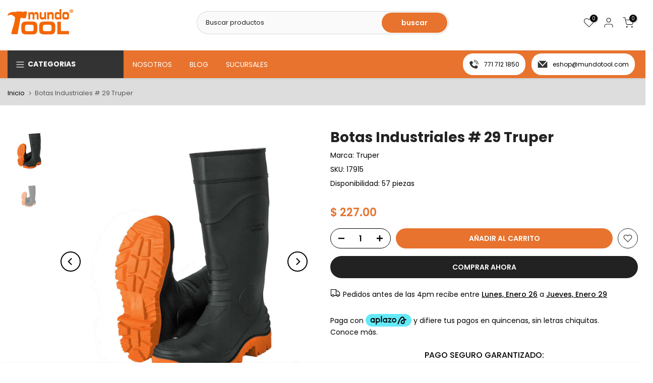

--- FILE ---
content_type: text/css
request_url: https://mundotool.com/cdn/shop/t/53/assets/custom.css?v=11416386223123239501725475324
body_size: 46
content:
.t4s-product .t4s-product-atc-qty .t4s-pr-addtocart{padding-left:3px}span.t4s-text-pr{font-size:11px!important}.t4s_box_pr_grid.t4s-products.t4s-text-center.t4s_ratio1_1.t4s_position_8.t4s_contain.t4s-row.t4s-justify-content-center.t4s-row-cols-lg-5.t4s-row-cols-md-2.t4s-row-cols-2.t4s-gx-md-30.t4s-gy-md-30.t4s-gx-10.t4s-gy-10{grid-gap:20px}h3.t4s-heading{font-weight:700!important}.t4s-shipping-list.t4s-shipping-icon-circle.t4s-shipping-icon-medium .t4s-shipping .t4s-shipping-icon{background-color:#e7732e}.t4s-custom-col.t4s-col-border-none.t4s-col-item.t4s-col-lg-4.t4s-col-md-6.t4s-col-12.bl-bl_col_N9abaf,.t4s-custom-col.t4s-col-border-none.t4s-col-item.t4s-col-lg-4.t4s-col-md-6.t4s-col-12.bl-footer-10,.t4s-custom-col.t4s-col-border-none.t4s-col-item.t4s-col-lg-4.t4s-col-md-6.t4s-col-12.bl-bl_col_CUhwG8{padding:10px;margin:0;background-color:#f36602}.t4s_box_pr_grid.t4s-products.t4s-text-center.t4s_ratio1_1.t4s_position_8.t4s_cover.t4s-row.t4s-justify-content-center.t4s-row-cols-2.t4s-row-cols-md-2.t4s-row-cols-lg-5.t4s-gx-md-30.t4s-gy-md-30.t4s-gx-10.t4s-gy-10{grid-gap:20px}.t4s-nav__hover_sideup .t4s-nav__ul>li>.t4s-sub-menu.is--center-screen,.t4s-nav__hover_sideup #t4s-nav-categories>li>.t4s-sub-menu.is--center-screen{-webkit-transform:translateX(-50%) translateY(15px) translateZ(0);transform:translate(-50%) translateY(15px) translateZ(0);background:#fff}#t4s-nav-categories>li>a{font-size:14px;min-height:40px}.info-contact-mundotool{display:flex;justify-content:center;height:55px}.t4s-shipping-list.t4s-text-center .t4s-shipping .t4s-shipping-inner{height:200px}.t4s-shipping-list.t4s-shipping-icon-circle.t4s-shipping-icon-medium .t4s-shipping .t4s-shipping-icon{color:#fff}.t4s-customer.is--login.t4s-text-start{margin:0 auto!important;min-height:45vh}.t4s-nav__ul>li.is--nav__active>a{color:#fff!important;transition:none;text-decoration:underline}@media (max-width: 767px){.t4s-nav__ul>li.is--nav__active>a{color:#fff!important;transition:none;text-decoration:underline}}@media (min-width: 1025px){#t4s-nav-categories{width:15%;background:#fff}.t4s-categories__wrapper.t4s-pa.t4s-op-0{width:100vw!important;background:#f000}}@media (max-width: 1024px){.t4s-shipping-list.t4s-text-center .t4s-shipping .t4s-shipping-inner{height:200px}}@media (max-width: 767px){button.t4s-btn-sidebar{display:none}.t4s-shipping-list.t4s-text-center .t4s-shipping .t4s-shipping-inner{height:350px;padding:5px}.t4s-shipping-list.t4s-shipping-icon-circle.t4s-shipping-icon-medium .t4s-shipping .t4s-shipping-icon{width:50px;height:50px}.lab,.las{font-size:30px}h3.t4s-shipping-title{font-size:12px!important}.t4s-shipping .t4s-shipping-des p:last-child{margin-bottom:0;font-size:11px;line-height:17px}.t4s-site-nav__icon.t4s-site-nav__account.t4s-pr.t4s-d-none.t4s-d-md-inline-block{display:inline-block!important}.t4s-col-lg-3.t4s-col-md-4.t4s-col-3.t4s-text-end.t4s-col-group_btns.t4s-col-item.t4s-lh-1{padding-left:0!important;margin-left:-4%}.t4s-section-header__bot.t4s-d-none.t4s-d-lg-block{display:flex!important}.t4s-col-auto.t4s-col-item.t4s-h-cat.t4s-h-cat-br__false.t4s-pr,.t4s-col-4.t4s-text-end.t4s-col-item.t4s-h-cat__html.t4s-rte{display:none}.t4s-section-header__bot.t4s-d-none.t4s-d-lg-block .t4s-container .t4s-row.t4s-g-0.t4s-align-items-center .t4s-col.t4s-col-item{width:100%;display:flex;justify-content:space-around}a.t4s-lh-1.t4s-d-flex.t4s-align-items-center.t4s-pr{color:#fff}ul#t4s-nav-ul{grid-gap:43px;--list-mb: 0px}.t4s-section-header [data-header-height2]{min-height:40px}.t4s-nav__ul>li.is--nav__active>a{color:var(--h-text-color-hover)!important;transition:none}.pin__size--medium{width:18px;height:18px}.t4s-nav-link-icon{width:8px;height:8px}}
/*# sourceMappingURL=/cdn/shop/t/53/assets/custom.css.map?v=11416386223123239501725475324 */
